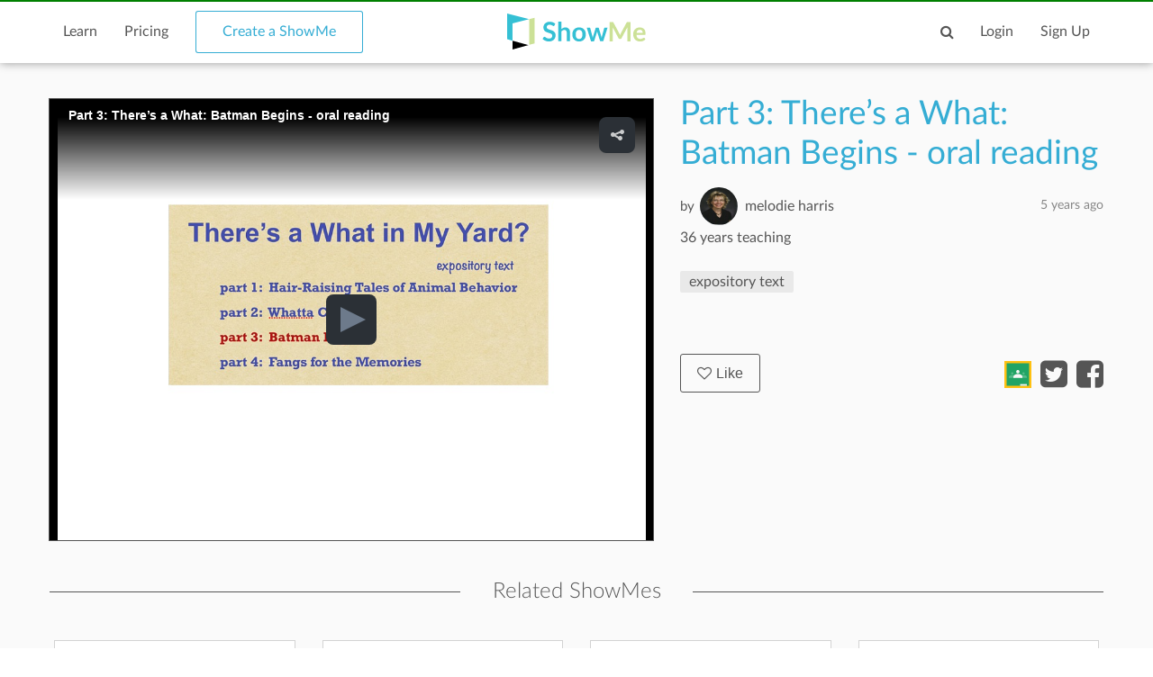

--- FILE ---
content_type: text/html; charset=utf-8
request_url: https://www.google.com/recaptcha/api2/anchor?ar=1&k=6LdGj6YUAAAAABQQRoVYnfqSDMa7XSFzsTeNrzQ4&co=aHR0cHM6Ly93d3cuc2hvd21lLmNvbTo0NDM.&hl=en&v=PoyoqOPhxBO7pBk68S4YbpHZ&size=invisible&anchor-ms=20000&execute-ms=30000&cb=3r1jso95210
body_size: 48675
content:
<!DOCTYPE HTML><html dir="ltr" lang="en"><head><meta http-equiv="Content-Type" content="text/html; charset=UTF-8">
<meta http-equiv="X-UA-Compatible" content="IE=edge">
<title>reCAPTCHA</title>
<style type="text/css">
/* cyrillic-ext */
@font-face {
  font-family: 'Roboto';
  font-style: normal;
  font-weight: 400;
  font-stretch: 100%;
  src: url(//fonts.gstatic.com/s/roboto/v48/KFO7CnqEu92Fr1ME7kSn66aGLdTylUAMa3GUBHMdazTgWw.woff2) format('woff2');
  unicode-range: U+0460-052F, U+1C80-1C8A, U+20B4, U+2DE0-2DFF, U+A640-A69F, U+FE2E-FE2F;
}
/* cyrillic */
@font-face {
  font-family: 'Roboto';
  font-style: normal;
  font-weight: 400;
  font-stretch: 100%;
  src: url(//fonts.gstatic.com/s/roboto/v48/KFO7CnqEu92Fr1ME7kSn66aGLdTylUAMa3iUBHMdazTgWw.woff2) format('woff2');
  unicode-range: U+0301, U+0400-045F, U+0490-0491, U+04B0-04B1, U+2116;
}
/* greek-ext */
@font-face {
  font-family: 'Roboto';
  font-style: normal;
  font-weight: 400;
  font-stretch: 100%;
  src: url(//fonts.gstatic.com/s/roboto/v48/KFO7CnqEu92Fr1ME7kSn66aGLdTylUAMa3CUBHMdazTgWw.woff2) format('woff2');
  unicode-range: U+1F00-1FFF;
}
/* greek */
@font-face {
  font-family: 'Roboto';
  font-style: normal;
  font-weight: 400;
  font-stretch: 100%;
  src: url(//fonts.gstatic.com/s/roboto/v48/KFO7CnqEu92Fr1ME7kSn66aGLdTylUAMa3-UBHMdazTgWw.woff2) format('woff2');
  unicode-range: U+0370-0377, U+037A-037F, U+0384-038A, U+038C, U+038E-03A1, U+03A3-03FF;
}
/* math */
@font-face {
  font-family: 'Roboto';
  font-style: normal;
  font-weight: 400;
  font-stretch: 100%;
  src: url(//fonts.gstatic.com/s/roboto/v48/KFO7CnqEu92Fr1ME7kSn66aGLdTylUAMawCUBHMdazTgWw.woff2) format('woff2');
  unicode-range: U+0302-0303, U+0305, U+0307-0308, U+0310, U+0312, U+0315, U+031A, U+0326-0327, U+032C, U+032F-0330, U+0332-0333, U+0338, U+033A, U+0346, U+034D, U+0391-03A1, U+03A3-03A9, U+03B1-03C9, U+03D1, U+03D5-03D6, U+03F0-03F1, U+03F4-03F5, U+2016-2017, U+2034-2038, U+203C, U+2040, U+2043, U+2047, U+2050, U+2057, U+205F, U+2070-2071, U+2074-208E, U+2090-209C, U+20D0-20DC, U+20E1, U+20E5-20EF, U+2100-2112, U+2114-2115, U+2117-2121, U+2123-214F, U+2190, U+2192, U+2194-21AE, U+21B0-21E5, U+21F1-21F2, U+21F4-2211, U+2213-2214, U+2216-22FF, U+2308-230B, U+2310, U+2319, U+231C-2321, U+2336-237A, U+237C, U+2395, U+239B-23B7, U+23D0, U+23DC-23E1, U+2474-2475, U+25AF, U+25B3, U+25B7, U+25BD, U+25C1, U+25CA, U+25CC, U+25FB, U+266D-266F, U+27C0-27FF, U+2900-2AFF, U+2B0E-2B11, U+2B30-2B4C, U+2BFE, U+3030, U+FF5B, U+FF5D, U+1D400-1D7FF, U+1EE00-1EEFF;
}
/* symbols */
@font-face {
  font-family: 'Roboto';
  font-style: normal;
  font-weight: 400;
  font-stretch: 100%;
  src: url(//fonts.gstatic.com/s/roboto/v48/KFO7CnqEu92Fr1ME7kSn66aGLdTylUAMaxKUBHMdazTgWw.woff2) format('woff2');
  unicode-range: U+0001-000C, U+000E-001F, U+007F-009F, U+20DD-20E0, U+20E2-20E4, U+2150-218F, U+2190, U+2192, U+2194-2199, U+21AF, U+21E6-21F0, U+21F3, U+2218-2219, U+2299, U+22C4-22C6, U+2300-243F, U+2440-244A, U+2460-24FF, U+25A0-27BF, U+2800-28FF, U+2921-2922, U+2981, U+29BF, U+29EB, U+2B00-2BFF, U+4DC0-4DFF, U+FFF9-FFFB, U+10140-1018E, U+10190-1019C, U+101A0, U+101D0-101FD, U+102E0-102FB, U+10E60-10E7E, U+1D2C0-1D2D3, U+1D2E0-1D37F, U+1F000-1F0FF, U+1F100-1F1AD, U+1F1E6-1F1FF, U+1F30D-1F30F, U+1F315, U+1F31C, U+1F31E, U+1F320-1F32C, U+1F336, U+1F378, U+1F37D, U+1F382, U+1F393-1F39F, U+1F3A7-1F3A8, U+1F3AC-1F3AF, U+1F3C2, U+1F3C4-1F3C6, U+1F3CA-1F3CE, U+1F3D4-1F3E0, U+1F3ED, U+1F3F1-1F3F3, U+1F3F5-1F3F7, U+1F408, U+1F415, U+1F41F, U+1F426, U+1F43F, U+1F441-1F442, U+1F444, U+1F446-1F449, U+1F44C-1F44E, U+1F453, U+1F46A, U+1F47D, U+1F4A3, U+1F4B0, U+1F4B3, U+1F4B9, U+1F4BB, U+1F4BF, U+1F4C8-1F4CB, U+1F4D6, U+1F4DA, U+1F4DF, U+1F4E3-1F4E6, U+1F4EA-1F4ED, U+1F4F7, U+1F4F9-1F4FB, U+1F4FD-1F4FE, U+1F503, U+1F507-1F50B, U+1F50D, U+1F512-1F513, U+1F53E-1F54A, U+1F54F-1F5FA, U+1F610, U+1F650-1F67F, U+1F687, U+1F68D, U+1F691, U+1F694, U+1F698, U+1F6AD, U+1F6B2, U+1F6B9-1F6BA, U+1F6BC, U+1F6C6-1F6CF, U+1F6D3-1F6D7, U+1F6E0-1F6EA, U+1F6F0-1F6F3, U+1F6F7-1F6FC, U+1F700-1F7FF, U+1F800-1F80B, U+1F810-1F847, U+1F850-1F859, U+1F860-1F887, U+1F890-1F8AD, U+1F8B0-1F8BB, U+1F8C0-1F8C1, U+1F900-1F90B, U+1F93B, U+1F946, U+1F984, U+1F996, U+1F9E9, U+1FA00-1FA6F, U+1FA70-1FA7C, U+1FA80-1FA89, U+1FA8F-1FAC6, U+1FACE-1FADC, U+1FADF-1FAE9, U+1FAF0-1FAF8, U+1FB00-1FBFF;
}
/* vietnamese */
@font-face {
  font-family: 'Roboto';
  font-style: normal;
  font-weight: 400;
  font-stretch: 100%;
  src: url(//fonts.gstatic.com/s/roboto/v48/KFO7CnqEu92Fr1ME7kSn66aGLdTylUAMa3OUBHMdazTgWw.woff2) format('woff2');
  unicode-range: U+0102-0103, U+0110-0111, U+0128-0129, U+0168-0169, U+01A0-01A1, U+01AF-01B0, U+0300-0301, U+0303-0304, U+0308-0309, U+0323, U+0329, U+1EA0-1EF9, U+20AB;
}
/* latin-ext */
@font-face {
  font-family: 'Roboto';
  font-style: normal;
  font-weight: 400;
  font-stretch: 100%;
  src: url(//fonts.gstatic.com/s/roboto/v48/KFO7CnqEu92Fr1ME7kSn66aGLdTylUAMa3KUBHMdazTgWw.woff2) format('woff2');
  unicode-range: U+0100-02BA, U+02BD-02C5, U+02C7-02CC, U+02CE-02D7, U+02DD-02FF, U+0304, U+0308, U+0329, U+1D00-1DBF, U+1E00-1E9F, U+1EF2-1EFF, U+2020, U+20A0-20AB, U+20AD-20C0, U+2113, U+2C60-2C7F, U+A720-A7FF;
}
/* latin */
@font-face {
  font-family: 'Roboto';
  font-style: normal;
  font-weight: 400;
  font-stretch: 100%;
  src: url(//fonts.gstatic.com/s/roboto/v48/KFO7CnqEu92Fr1ME7kSn66aGLdTylUAMa3yUBHMdazQ.woff2) format('woff2');
  unicode-range: U+0000-00FF, U+0131, U+0152-0153, U+02BB-02BC, U+02C6, U+02DA, U+02DC, U+0304, U+0308, U+0329, U+2000-206F, U+20AC, U+2122, U+2191, U+2193, U+2212, U+2215, U+FEFF, U+FFFD;
}
/* cyrillic-ext */
@font-face {
  font-family: 'Roboto';
  font-style: normal;
  font-weight: 500;
  font-stretch: 100%;
  src: url(//fonts.gstatic.com/s/roboto/v48/KFO7CnqEu92Fr1ME7kSn66aGLdTylUAMa3GUBHMdazTgWw.woff2) format('woff2');
  unicode-range: U+0460-052F, U+1C80-1C8A, U+20B4, U+2DE0-2DFF, U+A640-A69F, U+FE2E-FE2F;
}
/* cyrillic */
@font-face {
  font-family: 'Roboto';
  font-style: normal;
  font-weight: 500;
  font-stretch: 100%;
  src: url(//fonts.gstatic.com/s/roboto/v48/KFO7CnqEu92Fr1ME7kSn66aGLdTylUAMa3iUBHMdazTgWw.woff2) format('woff2');
  unicode-range: U+0301, U+0400-045F, U+0490-0491, U+04B0-04B1, U+2116;
}
/* greek-ext */
@font-face {
  font-family: 'Roboto';
  font-style: normal;
  font-weight: 500;
  font-stretch: 100%;
  src: url(//fonts.gstatic.com/s/roboto/v48/KFO7CnqEu92Fr1ME7kSn66aGLdTylUAMa3CUBHMdazTgWw.woff2) format('woff2');
  unicode-range: U+1F00-1FFF;
}
/* greek */
@font-face {
  font-family: 'Roboto';
  font-style: normal;
  font-weight: 500;
  font-stretch: 100%;
  src: url(//fonts.gstatic.com/s/roboto/v48/KFO7CnqEu92Fr1ME7kSn66aGLdTylUAMa3-UBHMdazTgWw.woff2) format('woff2');
  unicode-range: U+0370-0377, U+037A-037F, U+0384-038A, U+038C, U+038E-03A1, U+03A3-03FF;
}
/* math */
@font-face {
  font-family: 'Roboto';
  font-style: normal;
  font-weight: 500;
  font-stretch: 100%;
  src: url(//fonts.gstatic.com/s/roboto/v48/KFO7CnqEu92Fr1ME7kSn66aGLdTylUAMawCUBHMdazTgWw.woff2) format('woff2');
  unicode-range: U+0302-0303, U+0305, U+0307-0308, U+0310, U+0312, U+0315, U+031A, U+0326-0327, U+032C, U+032F-0330, U+0332-0333, U+0338, U+033A, U+0346, U+034D, U+0391-03A1, U+03A3-03A9, U+03B1-03C9, U+03D1, U+03D5-03D6, U+03F0-03F1, U+03F4-03F5, U+2016-2017, U+2034-2038, U+203C, U+2040, U+2043, U+2047, U+2050, U+2057, U+205F, U+2070-2071, U+2074-208E, U+2090-209C, U+20D0-20DC, U+20E1, U+20E5-20EF, U+2100-2112, U+2114-2115, U+2117-2121, U+2123-214F, U+2190, U+2192, U+2194-21AE, U+21B0-21E5, U+21F1-21F2, U+21F4-2211, U+2213-2214, U+2216-22FF, U+2308-230B, U+2310, U+2319, U+231C-2321, U+2336-237A, U+237C, U+2395, U+239B-23B7, U+23D0, U+23DC-23E1, U+2474-2475, U+25AF, U+25B3, U+25B7, U+25BD, U+25C1, U+25CA, U+25CC, U+25FB, U+266D-266F, U+27C0-27FF, U+2900-2AFF, U+2B0E-2B11, U+2B30-2B4C, U+2BFE, U+3030, U+FF5B, U+FF5D, U+1D400-1D7FF, U+1EE00-1EEFF;
}
/* symbols */
@font-face {
  font-family: 'Roboto';
  font-style: normal;
  font-weight: 500;
  font-stretch: 100%;
  src: url(//fonts.gstatic.com/s/roboto/v48/KFO7CnqEu92Fr1ME7kSn66aGLdTylUAMaxKUBHMdazTgWw.woff2) format('woff2');
  unicode-range: U+0001-000C, U+000E-001F, U+007F-009F, U+20DD-20E0, U+20E2-20E4, U+2150-218F, U+2190, U+2192, U+2194-2199, U+21AF, U+21E6-21F0, U+21F3, U+2218-2219, U+2299, U+22C4-22C6, U+2300-243F, U+2440-244A, U+2460-24FF, U+25A0-27BF, U+2800-28FF, U+2921-2922, U+2981, U+29BF, U+29EB, U+2B00-2BFF, U+4DC0-4DFF, U+FFF9-FFFB, U+10140-1018E, U+10190-1019C, U+101A0, U+101D0-101FD, U+102E0-102FB, U+10E60-10E7E, U+1D2C0-1D2D3, U+1D2E0-1D37F, U+1F000-1F0FF, U+1F100-1F1AD, U+1F1E6-1F1FF, U+1F30D-1F30F, U+1F315, U+1F31C, U+1F31E, U+1F320-1F32C, U+1F336, U+1F378, U+1F37D, U+1F382, U+1F393-1F39F, U+1F3A7-1F3A8, U+1F3AC-1F3AF, U+1F3C2, U+1F3C4-1F3C6, U+1F3CA-1F3CE, U+1F3D4-1F3E0, U+1F3ED, U+1F3F1-1F3F3, U+1F3F5-1F3F7, U+1F408, U+1F415, U+1F41F, U+1F426, U+1F43F, U+1F441-1F442, U+1F444, U+1F446-1F449, U+1F44C-1F44E, U+1F453, U+1F46A, U+1F47D, U+1F4A3, U+1F4B0, U+1F4B3, U+1F4B9, U+1F4BB, U+1F4BF, U+1F4C8-1F4CB, U+1F4D6, U+1F4DA, U+1F4DF, U+1F4E3-1F4E6, U+1F4EA-1F4ED, U+1F4F7, U+1F4F9-1F4FB, U+1F4FD-1F4FE, U+1F503, U+1F507-1F50B, U+1F50D, U+1F512-1F513, U+1F53E-1F54A, U+1F54F-1F5FA, U+1F610, U+1F650-1F67F, U+1F687, U+1F68D, U+1F691, U+1F694, U+1F698, U+1F6AD, U+1F6B2, U+1F6B9-1F6BA, U+1F6BC, U+1F6C6-1F6CF, U+1F6D3-1F6D7, U+1F6E0-1F6EA, U+1F6F0-1F6F3, U+1F6F7-1F6FC, U+1F700-1F7FF, U+1F800-1F80B, U+1F810-1F847, U+1F850-1F859, U+1F860-1F887, U+1F890-1F8AD, U+1F8B0-1F8BB, U+1F8C0-1F8C1, U+1F900-1F90B, U+1F93B, U+1F946, U+1F984, U+1F996, U+1F9E9, U+1FA00-1FA6F, U+1FA70-1FA7C, U+1FA80-1FA89, U+1FA8F-1FAC6, U+1FACE-1FADC, U+1FADF-1FAE9, U+1FAF0-1FAF8, U+1FB00-1FBFF;
}
/* vietnamese */
@font-face {
  font-family: 'Roboto';
  font-style: normal;
  font-weight: 500;
  font-stretch: 100%;
  src: url(//fonts.gstatic.com/s/roboto/v48/KFO7CnqEu92Fr1ME7kSn66aGLdTylUAMa3OUBHMdazTgWw.woff2) format('woff2');
  unicode-range: U+0102-0103, U+0110-0111, U+0128-0129, U+0168-0169, U+01A0-01A1, U+01AF-01B0, U+0300-0301, U+0303-0304, U+0308-0309, U+0323, U+0329, U+1EA0-1EF9, U+20AB;
}
/* latin-ext */
@font-face {
  font-family: 'Roboto';
  font-style: normal;
  font-weight: 500;
  font-stretch: 100%;
  src: url(//fonts.gstatic.com/s/roboto/v48/KFO7CnqEu92Fr1ME7kSn66aGLdTylUAMa3KUBHMdazTgWw.woff2) format('woff2');
  unicode-range: U+0100-02BA, U+02BD-02C5, U+02C7-02CC, U+02CE-02D7, U+02DD-02FF, U+0304, U+0308, U+0329, U+1D00-1DBF, U+1E00-1E9F, U+1EF2-1EFF, U+2020, U+20A0-20AB, U+20AD-20C0, U+2113, U+2C60-2C7F, U+A720-A7FF;
}
/* latin */
@font-face {
  font-family: 'Roboto';
  font-style: normal;
  font-weight: 500;
  font-stretch: 100%;
  src: url(//fonts.gstatic.com/s/roboto/v48/KFO7CnqEu92Fr1ME7kSn66aGLdTylUAMa3yUBHMdazQ.woff2) format('woff2');
  unicode-range: U+0000-00FF, U+0131, U+0152-0153, U+02BB-02BC, U+02C6, U+02DA, U+02DC, U+0304, U+0308, U+0329, U+2000-206F, U+20AC, U+2122, U+2191, U+2193, U+2212, U+2215, U+FEFF, U+FFFD;
}
/* cyrillic-ext */
@font-face {
  font-family: 'Roboto';
  font-style: normal;
  font-weight: 900;
  font-stretch: 100%;
  src: url(//fonts.gstatic.com/s/roboto/v48/KFO7CnqEu92Fr1ME7kSn66aGLdTylUAMa3GUBHMdazTgWw.woff2) format('woff2');
  unicode-range: U+0460-052F, U+1C80-1C8A, U+20B4, U+2DE0-2DFF, U+A640-A69F, U+FE2E-FE2F;
}
/* cyrillic */
@font-face {
  font-family: 'Roboto';
  font-style: normal;
  font-weight: 900;
  font-stretch: 100%;
  src: url(//fonts.gstatic.com/s/roboto/v48/KFO7CnqEu92Fr1ME7kSn66aGLdTylUAMa3iUBHMdazTgWw.woff2) format('woff2');
  unicode-range: U+0301, U+0400-045F, U+0490-0491, U+04B0-04B1, U+2116;
}
/* greek-ext */
@font-face {
  font-family: 'Roboto';
  font-style: normal;
  font-weight: 900;
  font-stretch: 100%;
  src: url(//fonts.gstatic.com/s/roboto/v48/KFO7CnqEu92Fr1ME7kSn66aGLdTylUAMa3CUBHMdazTgWw.woff2) format('woff2');
  unicode-range: U+1F00-1FFF;
}
/* greek */
@font-face {
  font-family: 'Roboto';
  font-style: normal;
  font-weight: 900;
  font-stretch: 100%;
  src: url(//fonts.gstatic.com/s/roboto/v48/KFO7CnqEu92Fr1ME7kSn66aGLdTylUAMa3-UBHMdazTgWw.woff2) format('woff2');
  unicode-range: U+0370-0377, U+037A-037F, U+0384-038A, U+038C, U+038E-03A1, U+03A3-03FF;
}
/* math */
@font-face {
  font-family: 'Roboto';
  font-style: normal;
  font-weight: 900;
  font-stretch: 100%;
  src: url(//fonts.gstatic.com/s/roboto/v48/KFO7CnqEu92Fr1ME7kSn66aGLdTylUAMawCUBHMdazTgWw.woff2) format('woff2');
  unicode-range: U+0302-0303, U+0305, U+0307-0308, U+0310, U+0312, U+0315, U+031A, U+0326-0327, U+032C, U+032F-0330, U+0332-0333, U+0338, U+033A, U+0346, U+034D, U+0391-03A1, U+03A3-03A9, U+03B1-03C9, U+03D1, U+03D5-03D6, U+03F0-03F1, U+03F4-03F5, U+2016-2017, U+2034-2038, U+203C, U+2040, U+2043, U+2047, U+2050, U+2057, U+205F, U+2070-2071, U+2074-208E, U+2090-209C, U+20D0-20DC, U+20E1, U+20E5-20EF, U+2100-2112, U+2114-2115, U+2117-2121, U+2123-214F, U+2190, U+2192, U+2194-21AE, U+21B0-21E5, U+21F1-21F2, U+21F4-2211, U+2213-2214, U+2216-22FF, U+2308-230B, U+2310, U+2319, U+231C-2321, U+2336-237A, U+237C, U+2395, U+239B-23B7, U+23D0, U+23DC-23E1, U+2474-2475, U+25AF, U+25B3, U+25B7, U+25BD, U+25C1, U+25CA, U+25CC, U+25FB, U+266D-266F, U+27C0-27FF, U+2900-2AFF, U+2B0E-2B11, U+2B30-2B4C, U+2BFE, U+3030, U+FF5B, U+FF5D, U+1D400-1D7FF, U+1EE00-1EEFF;
}
/* symbols */
@font-face {
  font-family: 'Roboto';
  font-style: normal;
  font-weight: 900;
  font-stretch: 100%;
  src: url(//fonts.gstatic.com/s/roboto/v48/KFO7CnqEu92Fr1ME7kSn66aGLdTylUAMaxKUBHMdazTgWw.woff2) format('woff2');
  unicode-range: U+0001-000C, U+000E-001F, U+007F-009F, U+20DD-20E0, U+20E2-20E4, U+2150-218F, U+2190, U+2192, U+2194-2199, U+21AF, U+21E6-21F0, U+21F3, U+2218-2219, U+2299, U+22C4-22C6, U+2300-243F, U+2440-244A, U+2460-24FF, U+25A0-27BF, U+2800-28FF, U+2921-2922, U+2981, U+29BF, U+29EB, U+2B00-2BFF, U+4DC0-4DFF, U+FFF9-FFFB, U+10140-1018E, U+10190-1019C, U+101A0, U+101D0-101FD, U+102E0-102FB, U+10E60-10E7E, U+1D2C0-1D2D3, U+1D2E0-1D37F, U+1F000-1F0FF, U+1F100-1F1AD, U+1F1E6-1F1FF, U+1F30D-1F30F, U+1F315, U+1F31C, U+1F31E, U+1F320-1F32C, U+1F336, U+1F378, U+1F37D, U+1F382, U+1F393-1F39F, U+1F3A7-1F3A8, U+1F3AC-1F3AF, U+1F3C2, U+1F3C4-1F3C6, U+1F3CA-1F3CE, U+1F3D4-1F3E0, U+1F3ED, U+1F3F1-1F3F3, U+1F3F5-1F3F7, U+1F408, U+1F415, U+1F41F, U+1F426, U+1F43F, U+1F441-1F442, U+1F444, U+1F446-1F449, U+1F44C-1F44E, U+1F453, U+1F46A, U+1F47D, U+1F4A3, U+1F4B0, U+1F4B3, U+1F4B9, U+1F4BB, U+1F4BF, U+1F4C8-1F4CB, U+1F4D6, U+1F4DA, U+1F4DF, U+1F4E3-1F4E6, U+1F4EA-1F4ED, U+1F4F7, U+1F4F9-1F4FB, U+1F4FD-1F4FE, U+1F503, U+1F507-1F50B, U+1F50D, U+1F512-1F513, U+1F53E-1F54A, U+1F54F-1F5FA, U+1F610, U+1F650-1F67F, U+1F687, U+1F68D, U+1F691, U+1F694, U+1F698, U+1F6AD, U+1F6B2, U+1F6B9-1F6BA, U+1F6BC, U+1F6C6-1F6CF, U+1F6D3-1F6D7, U+1F6E0-1F6EA, U+1F6F0-1F6F3, U+1F6F7-1F6FC, U+1F700-1F7FF, U+1F800-1F80B, U+1F810-1F847, U+1F850-1F859, U+1F860-1F887, U+1F890-1F8AD, U+1F8B0-1F8BB, U+1F8C0-1F8C1, U+1F900-1F90B, U+1F93B, U+1F946, U+1F984, U+1F996, U+1F9E9, U+1FA00-1FA6F, U+1FA70-1FA7C, U+1FA80-1FA89, U+1FA8F-1FAC6, U+1FACE-1FADC, U+1FADF-1FAE9, U+1FAF0-1FAF8, U+1FB00-1FBFF;
}
/* vietnamese */
@font-face {
  font-family: 'Roboto';
  font-style: normal;
  font-weight: 900;
  font-stretch: 100%;
  src: url(//fonts.gstatic.com/s/roboto/v48/KFO7CnqEu92Fr1ME7kSn66aGLdTylUAMa3OUBHMdazTgWw.woff2) format('woff2');
  unicode-range: U+0102-0103, U+0110-0111, U+0128-0129, U+0168-0169, U+01A0-01A1, U+01AF-01B0, U+0300-0301, U+0303-0304, U+0308-0309, U+0323, U+0329, U+1EA0-1EF9, U+20AB;
}
/* latin-ext */
@font-face {
  font-family: 'Roboto';
  font-style: normal;
  font-weight: 900;
  font-stretch: 100%;
  src: url(//fonts.gstatic.com/s/roboto/v48/KFO7CnqEu92Fr1ME7kSn66aGLdTylUAMa3KUBHMdazTgWw.woff2) format('woff2');
  unicode-range: U+0100-02BA, U+02BD-02C5, U+02C7-02CC, U+02CE-02D7, U+02DD-02FF, U+0304, U+0308, U+0329, U+1D00-1DBF, U+1E00-1E9F, U+1EF2-1EFF, U+2020, U+20A0-20AB, U+20AD-20C0, U+2113, U+2C60-2C7F, U+A720-A7FF;
}
/* latin */
@font-face {
  font-family: 'Roboto';
  font-style: normal;
  font-weight: 900;
  font-stretch: 100%;
  src: url(//fonts.gstatic.com/s/roboto/v48/KFO7CnqEu92Fr1ME7kSn66aGLdTylUAMa3yUBHMdazQ.woff2) format('woff2');
  unicode-range: U+0000-00FF, U+0131, U+0152-0153, U+02BB-02BC, U+02C6, U+02DA, U+02DC, U+0304, U+0308, U+0329, U+2000-206F, U+20AC, U+2122, U+2191, U+2193, U+2212, U+2215, U+FEFF, U+FFFD;
}

</style>
<link rel="stylesheet" type="text/css" href="https://www.gstatic.com/recaptcha/releases/PoyoqOPhxBO7pBk68S4YbpHZ/styles__ltr.css">
<script nonce="sKCRbHvT9K_CjZOwXeeBSQ" type="text/javascript">window['__recaptcha_api'] = 'https://www.google.com/recaptcha/api2/';</script>
<script type="text/javascript" src="https://www.gstatic.com/recaptcha/releases/PoyoqOPhxBO7pBk68S4YbpHZ/recaptcha__en.js" nonce="sKCRbHvT9K_CjZOwXeeBSQ">
      
    </script></head>
<body><div id="rc-anchor-alert" class="rc-anchor-alert"></div>
<input type="hidden" id="recaptcha-token" value="[base64]">
<script type="text/javascript" nonce="sKCRbHvT9K_CjZOwXeeBSQ">
      recaptcha.anchor.Main.init("[\x22ainput\x22,[\x22bgdata\x22,\x22\x22,\[base64]/[base64]/[base64]/KE4oMTI0LHYsdi5HKSxMWihsLHYpKTpOKDEyNCx2LGwpLFYpLHYpLFQpKSxGKDE3MSx2KX0scjc9ZnVuY3Rpb24obCl7cmV0dXJuIGx9LEM9ZnVuY3Rpb24obCxWLHYpe04odixsLFYpLFZbYWtdPTI3OTZ9LG49ZnVuY3Rpb24obCxWKXtWLlg9KChWLlg/[base64]/[base64]/[base64]/[base64]/[base64]/[base64]/[base64]/[base64]/[base64]/[base64]/[base64]\\u003d\x22,\[base64]\\u003d\\u003d\x22,\x22wpcnwoHDtMOCwpzDnMK3NcKZGCU5T1VfYcOKw5lPw4cWwpMqwrXCnSIuWnZKZ8KlO8K1WmLCuMOGcFFqwpHCscO2wqzCgmHDqlPCmsOhwp7CqsKFw4MKwqnDj8Oew7LCoBtmPsKqwrbDvcKEw5w0aMO7w43ChcOQwq4JEMOtJzLCt18ewojCp8ORG2/Duy1Qw5hvdCt4aWjCtsOwXCMCw6N2wpMDVCBdQEsqw4jDn8KowqF/[base64]/DvcO9X8Onw5TDvxfClcO1woIWGsO/LjTCksOhEHZgHcOfw7TCmQzDucOwBE4qwpnDumbCuMO8wrzDq8ONfxbDh8KSwr7CvHvCn2Ycw6rDusKpwroyw60UwqzCrsKowpLDrVfDksKTwpnDn1BBwqhpw4URw5nDusK9UMKBw58RCMOMX8KNQg/CjMKxwpATw7fCrRfCmDoCSAzCnhEbwoLDgCM7dyfCuS7Cp8ODZcKRwo8aRDbDh8KnOHg5w6DCmcOkw4TCtMK3fsOwwpF/HFvCucOgVGMyw7jClF7ChcK1w4jDvWzDsm/Cg8KhaV1yO8Kpw5YeBnDDs8K6wr4YGmDCvsK/UsKQDjgIDsK/[base64]/bsO3SHVVwphJVDJ2UEBFwoMlw5zDusK+K8KnwojDkE/CrsOmNMOew51Zw5ENw6w4bExSZhvDsBB8YsKkwoJSdjzDh8O9Yk98w5lhQcO7AsO0ZyU0w7MxE8OMw5bClsKjXQ/Cg8O/MGwzw7IQQy1jZsK+wqLChXBjPMOxw5zCrMKVwprDghXChcOFw7XDlMOdWMOGwoXDvsOhDsKewrvDlcOtw4ASTMOVwqwZw7nCnixIwooCw5scwr0vWAXClS1Lw78obsOfZsO/V8KVw6ZAA8KcUMKJw5TCk8OJdsKpw7XCuSEnbinCo03DmxbCqcKbwoFawoI4woEvKMKdwrJCw7x3DULCssOEwqPCq8ODwpnDi8OLwovDl3TCj8KYw6FMw6I/[base64]/w5ZxOcKkcEfCjlQidcKOw5TDqWVDJGsAw6DCvgJ4wocwwqbDgUjCnm1TD8K2YgnCqcKDwo8dWHzDpifCpxtLwr/DvcOKQcOwwp5Rw7rCqMKDNU0KOMOjw6bChMKXcsOONiDDjHMXRMKow7rCumNsw7EqwpwuYBPDs8OEagjCpmhKQcOlw7QeRGHCnWzDrcKkw7fDhiPCgMKxwplMwq/[base64]/Dh2olwrrDjn3DthjCiMKXw6wLD8O+FcKBw5nDksKRLlYuw7vCrMO0dw9LVMO7ck7Dt2cswqzDl1R2PMOzwqhKTyzDrXY0w6PDlsKPw4okwpZlw7PDpMOiwpkXD2HCu0FQwoAzwoPCosO/TcKnwrnDh8K4DxRcw6M+BsKCJAnDoUhManXCm8KaSwfDk8KQw7nDghNwwqHCrcOjwrcaw5fCuMKMw5fCusKtbcK3OGR2ScOgwoYWRVTCmMOAwpHCu1vDqMKJw73CrsKlFX5SRk3DuH7CosOeLn3DlmPDgTLDssKSw68Ywp0vw7zDjcOtw4XCi8KBcz/DhsKGw7UEMVkxw5gWHMKibcKAGsKtwqRrwpzDl8Orw71VeMKEwqnDmzIJwq3DocOqXMKMwo49XsOFScK5JcOMQ8O6w6zDlHzDhMKMOsK9WTPCiS3Ds34Qwq15w6rDsXTCi1DCv8K9QsObVznDncOoD8KaWsO6JSLCtcOVwoDDkHJ5IcODPMKMw47Duj3DvcOCwr/CpcKxfcKMw47Ck8OHw6nDnzYGMsK6WcOeLD4yecOkbwTDnRDDmsKsRMK7fMKjwr7Dn8KpCjrCtMKUwpTCrRNvw5/Ck1QfYMOQZSBpwq7DnCDDl8KXw5PCv8OKw6YCKMOtwoDCj8KDPcOdwosewq/Dl8KSwq3CvcKnPAoTwoZCSiXDmA/CuF7CnB7Dn2TDjcOyayIow5zCg1zDlngrQTDCvcONPcOYwozCgcKSBcORw57DhcO/w7pcWnUUcg4sQQkYw4nDs8OxwpfDikYHdi1EwqzCtipOU8OIamhJbsOBDWUaRyjCqsOBwqIjIl7DkETDo0vCpsOgU8OFw7M1UcOhw5DDlErCpDvClw/Dj8KTFkUQwpFNw4TCpEbDvw0CwopXInEQSsKUNcOKw5nCt8O4XkDDkMKqIcOOwpoXacKkw7Qzw5rDvzIrfsKNVyRrT8Oxwq1lw7LCjjvDjHMtLCTDp8KfwocYwq3CvUfCrcKEwqVXw4cNfXHCjn1/w5TCpcK9KcOxw7pvw4kIScKneXMaw5HCng7DtcOHw68Db2gMU27CvFTClCI0wozDgBPCp8OhbXnDmsK0f2TCq8KAL1Znw5/Dp8OJwo/CusOiZH0fU8Khw6B8NhNewrc+AsK/acK8wqZWacKjIjkBRcOfGMKzw5vCosO/w6YsLMK6JBbCtsOXDjTCh8Kawq3CjV3CgsO1clBFKsK1w4vDunQNw4fCs8OOT8OXw7FdCcOxdk7Cp8K2w6TCvnrCujQfw4IQX1QNwrzDoVZMw79mw4XCocKJw6fDucOQO2gew5JKwpxyRMKSXB/DmjnDk14dw7fCuMKoXMKjP19jwpZhwp/Cjz4RNz8BJCpWw4TCpMKAPcKIwpPCncKYcBokLDd+GGHDmFfDjMOFR3DCicOpScKeSsOmw58fw7oWwq7Co0dgEcOxwq8yCcONw5/ChcKNSsOVQBrChMOzLC7CusOlAcOYw6LDkVvDlMOtw7zDjEjCvynCp1nDh2oywqomw7MWZMOPwrASSC5yw77DqiDCvcKWQMOvAi/[base64]/w48SYxJdwpjDnxx2w706w5dVwoB2H8OufnJ1wrfDoUTCjcO4wp/Ch8Oww5RHARDCiEhiwrLCv8Oqw4wpwogtw5XDukPDilvCm8OLZcKlwqoxPAR6V8OeZMOWTAxrcl8GesOAMsOKScO1w7V/[base64]/PsO+wqTDhXtfwo5na0wLw7d4w4LCgTMsSTQSw7RsdMOvJsOWw5nDi8OMwqAnw6vCviHCpMOjwqsGLsO1woZPw7waFmxMw7UuYMOwKzjCrMK+c8OIcMOrEMOaMMKtairCmMK/McOMw4ZmH04Aw4jCg2/Co37Dh8OCSRPDjU0XwqdVDsK/wrEfw5NOc8KJDMOrFxsgORJew7Q0w4XDtgXDgFk8w5TClsOUXho4VsOfwrHCjkIRw5MZZ8OHwobCs8K9wrfCm0XCplZDemcIeMKTA8KfTcOAbsKowpZjw6Z0w50JfcOHw55QJcKZeWxRf8O4wpQ3w6/[base64]/wqhawp4US8Kqw5NkwrnDocKjwokrQkbCmVPCrcO9R1LCt8OxMnbCisOFwpACZkgBDANDw5ckfsKADkRPG1UaOsObCsK0w6kHYCbDnXMhw48mw49Qw6jClkrCvMOkWgUIBMK+NkRSNRXColVvGMKVw6spPsK5bVXCjyojMlLDrMOew4zDpsK4wp/DjCzDuMOBAWTCn8OIw6nCssKPw5FePEIbw6gZDMKewo4+w4gxNsKrIR/DoMKYwovCmMKUwo3DtBBUw7gOB8O/w4vDmSPDhsOdM8OWw5Adw74hw5xFwotUXXbDvEcew78BRMO4w6VSGMKebMKcMBsBw7TDsA/Cl3XCrAvCij3CpTHDmgE+eh7CrG3Dil5DTMOWwoQowohwwo4swopNwoNaZsO7dWLDsksvL8K+wr4jWxAZwoldFsO1w41Jw5/[base64]/w4Rmw7fCnCPCrWEew5dUw7rCuGDCnxB0UsODJ0bClsKYKxXCph80DsOYwovDrcKVAMKzFGtIw5h/GsKdw5HCncKsw5jCg8KKXBk1wrfCjDRTAMKQw47CuCIWDDXCgsOLw51Jw6/Dngc3KMKtw6HCvwHDtxBWwoLCh8K8w63Cr8Onwrh7Q8ORJUUIdMOtc35xKhNFw4PDhh9DwosUwrUWw6PCnDUXwprCugNswpRpwqRxcwrDtsKCwpRFw5BWHT9Ow61mw7LChMOjOApQKVXDkkDCpcKkwpTDpSUEw6cww7nDrGrCg8Kyw7LDhFxMw7cjw5pFS8O/wrPDlCnDj2EaTWckwpnChT3DgAnCqRB7wo3CoSvDt2s2w6oHw4/DhAbDusKKV8KPwq3Dv8OBw4A+Ejdbw6NJDMOuwq/CjnHDpMKCw6kmw6bCmMKew7DCtwVLwo/[base64]/Ds8O+aVrDnMOaw7hRasOXwqfCtcKccF94XnTDry4+wpp5fMKjPsKww702w587wr/CrsOtLcOuw6FMw5bDjsOEwqItwpjCnkfDnMKSA3FIw7LCrUk1dcK1e8OIw5/CssOHw5rCq2/ClsKDAlB4w6nCowrCgk3CqUXDm8O7w4QtworCkcK0wrtfW2t+HMOHE09WwqjDtgksT0ZmRsK7BMOSwqvDonEowo/DuE9Gw47DqcKQwp0EworCqDfCjn7CrcO1EcKKKMOzw6slwrh9worCicOlfQBuaB/CjMKOw4NAw73Ckgwvw5UjMsK8woTDncOVLsO/[base64]/[base64]/DmsOnw7XCom/[base64]/CqC3DswfDm8Kbw63CvC/[base64]/wrnCi0tlNMKGw5xFwrfCscKDUsKLGDrCgC3CoV3Cj2EgHcKZehXDhMK8woxtwrwfYMKAwrXDvzbDqsK9B0XCv10FC8K3eMKQE0rCujLCsFTDrV9iXMKWwq3DpSYKOHpPEDxLRU1Kw6J/JCLDm1XDqcKFw6PCmX40b1LCpzcIJnnCu8OIw7I9VsKDf0I4woQVWGh3w6vDvsOnw5zDvTArwoxpAAQZwocnw5rCiCRjwppGP8K/[base64]/wpMjw4VSw6skw51PbMKkwqY+w7DDqcOSwqd5wr7DuXAdXsK9f8OEKcKSw5vDhnItV8K/acKMR2jCnVvDtALCtHRGUHvDrB02w5PDl3vCjFQ1WMKNw6DCrMOBw6HCjBpmU8OiEWsQw5RIwqrDngXCksOzw6sLwoHDmMOJScO+E8KBU8K0VcOLwroEf8KeF2chYcKfw6jCrsO7woLCoMKEw77CtcOQBkxlI0/[base64]/[base64]/DrknCuMKmwocGw4jDhENGKcONw5EMw7PCuxzDjhrDosOww4jCugjDhcOdwo3DsmTDksOpwqjCssKmwpbDnWYGdMO8w78Cw73CmsOCUWrCq8KTb3/DqCLCgx4qw6nCth7DrmnDssKRD2DCj8KYw5k1WcKTDS42PgjDq2c2wr0AKxjDmhzDm8OUw7wPwr5Hw6UjMMOywrVfHsKMwpwARBM3w7vCjcOnBcOqQSgqwrx/R8KNwpJZPhRSw6jDhsOmw55rTnvDmcOqGcOFwoPCosKOw7rDlAnCqMK8EBnDtEvCpELDqBVPAsKIwrPCnDbCuFkZcAzDtUY8w4nDusKOPlkhw68NwpEqwqPDjMObw7BDwp5wwq7CjMKLHsOyecKZLsKxwpzCgcKpwrsgdcObWnxRw5/CtsKdNFQjH3pkT3JNw4LCj3sSFioubljCgijDnlXDqFU3wqfCvhckwpDDkj3Cs8OrwqcrMxJgL8O9F2/DgcKewrA2XCDCrHkEw6HClcO+ecOJAHfDvC0Zw6lEw5YgM8K/[base64]/DmwrDuS44wrXDuxfCshY2K3HCiXRiwrXDsMOnw7fDoAQTw5LDksOsw5DCqyMVZsKuwp5Ow59GbsOZPSzCtcOsB8KRI3DCscKRwrMmwo4CI8KpwovCqQQ1wo/DgcOIM2DCizsiw4Vuw6/[base64]/[base64]/w4fCmjnDmMO/DcOUw4YJMj8Aw7xowoILYMOzw6MTMVwsw5HCmg0UD8OeClDCjzV5wpYYZSrDp8OzYsOQw53Cs2QNwpPChcKrbxDDpXNTw7M+McKGH8O4UxZ3JMOvw4bCucO8PAJ5TwwjwpXCkG/Csk7Dn8K2bykJJsKRA8OUwrZEaMOIw6XCuzbDtDzCixbCpXxEwr1AYlNUw4zCq8KpZxjDpcKzw7PCuzIpwrUhw6PDhUvCjcKpFsKDwoLDk8KDw4PCt37DrMOPwpU1HEzDs8KpwobDmhBtw5VuHTHCmRcoS8KTw4fDhmABw5RaPQzDssK/N0lyT3wAw5/[base64]/Cv8OWYjENw5kDYDLDkQPCrFATC8O9blnDrQDCusKLwpDCuMK0eXckwr3DksK/w4Y9w6I9wrPDiDHCoMKEw6Rnw5J9w4NBwrRVHsKaOUvDlMO8woHCvMOkOcKbw7LDiz8IbsOIWXPDvV16V8ODCMOGw7hycll5wqwLwq/Cv8OqGX/DmMOMJsOtX8OewoXDh3F3ScKZw6lcHH7CggHCjgjDrsKFw5xcK2DCmMKcw6/DuwxFIcOEwqjDkcOGXlPDlMKXwqkoFHBIw74Vw67CmsKKPcOVwozCp8KCw7Ujw5gYwpA1w4zDhMKJS8OFbUXCjcKRRVM4LFzCpDpHNSTCjMKiTsOswq4vw7B7wpZdw4/Cq8OCw6RAwqzChMKaw5o9w5/DncOfwpolIcOOLsOrXcOiPENcVzHCs8OrF8Kaw4jDjcK/w63CnmY6wpbCkHU7LVXDs1rCh0nClMODBwvClMK0Pzczw4HCj8KUw4Bnc8KKw5wkwpkEwrsKSiAzTMOxwpQMwqHDmX/DvcKwXhbCngvCjsKEw4VRfVAwMR3CpcOKNsK8b8KaTsOFw7IxwpDDgMOLfcO7wrBIS8OXMDTDphFewr/[base64]/[base64]/EDPCicOXw4dTecKjw7jDlsKjw5PCnEQPwpM7XC8/H20Ew54pw4pHw4xwAMKHKcK+w6zDj05oDcOpw7/CiMOgY3cKw6bCh17CsVDDtybDpMKaa1UeIsKPQcKww40Fw6zCr07CpsOewqzCjMO9w5subUpFLMOQAzPDjsOWIyd6w70Xw7/CtsOAw7/DqMKEwrrDvRomw43CrMKXw49Xwr/Dsltvwp/[base64]/[base64]/a3lzLMKPw7spQsOZw5HDlH/DgcO9w7MNTMOiV3/Cl8KTBRoYXxwIw75qw4YeU2nCvsOwUFTCqcKYDEd7wot9A8KTw5fCrh/[base64]/CoMONcMKGP2x0OcKTMTrDuG/DvGHDtMK2S8Oaw59yZMOYw47Ct241wp3Ck8OXNsKNwqvCvTPDqlAHwq46woESwr1gwqwzw5VsVMKSZcKcw6fDg8OELsKTFRTDqjAre8ODwqHCqcO/w5Q9EMORQsOZwrDDuMKeemlbw6/ClVvCjsO3GsOEwrPCkSzDqDlOTcOAOX8MNcO/wqJ5w7ICw5HCtcOkYHVbw6jCrnTCu8OmVWR0w4XCu2HCr8OFwp7CqH7DmAlgFRTDgSYWHMKcw7zCqFfDjcK5BgzDrUB9YWwDC8O/XT7Cn8Kkw4w1woB9w5p9IsKCwpPDsMOIwobDikPCimduIMKdHMOoTmbCtcOtOD8lS8ObZU9pKz7DtMObwp/Dv1fDo8OWw7VVw5VFwqZ/wrhmRgnCpMKCM8KwD8OkHcKhTsK9wrURw6lbbR8gVQgQw7zDkmnDoE9xwp7DsMORQiIjOyTDscK/Gg9mH8OgLyfCh8K1Axgvw6Rqw7fCucOhUFbCp2jDp8KkwobCusKVJzvCiXTDv0HClcOHBnLCkBxDCg3Csj4ww5nDp8Kvdw/DvDAIw57CjsKLw73CicOmO3hqJSs4BcOYw6JMOcOpBn5Uw5Qew6nCvRnDpcONw58kRjxpwoBxw6h2w6zDrzzDoMOiw4AQw60yw7PDtTwDI2bDpXvCm3ZIKSgRX8K3w716a8OTwqTCvcKtCsOewofCt8OuGzleBSXDqcKtw6sPSRTDuGMYJyYaNsO/DC7Cq8KNw7ZaYDVBKSnDgcKnEsKoGsKLwrjDucOnAGLDt0XDsDsXw4/DpMOSY2fClTQseH3CjXMewrB7IMOmAz/CrDTDlMKrfkocElzCqiYPw60UYHsIwrVaw7caNlfDhcORwrHCkXoMSsKNfcKVEsO2EWJMFMKzHMKlwpICw7DCjRNLaxHDrRwWJ8KSPVcuJCp9ODYnAR/DpFDDlDbCjSE6wrYQw6hQRMKzCF8yN8K3wqjCi8OJw6LCk1Few48xYsKZeMOEQ3PChUlRw7RzMmzDtzXCrMO1w7/CtnF0TDfDuDdAeMOYwrFaEWNmTD5RSHpBM3fCp3zCjsKHIAjDpC/DqRvCqzDDmBDDiDvCuz/DlsOED8OfN2zDusOibU4WFAZQJyXCk2BsbCMMNMKZw5PDssOnXsOiWsOOCMK5cRYzX35owpXCuMORPk9ewonCoHnCnsOIwobDlHbCv0VEwohGwq4+c8KvwpzDqWUOwpXCmkrCocKCDsOMw68gGsKVfixbJsKLw4hCwqvDrT/DmcKSw53DrsK/woQ+w4PChFLDgMOnMcKjw7PDkMOPwprCpzDCqRl/LhLCqzh1w7A0w7nDuBHCj8K7wo3DqhYBN8KJw6TDoMKCO8OTwp4xw5TDs8Oyw5DDi8OjwqnDqcOIET8+AxIpw7JjBsOoLcKMcQ9YQxlzwoHDucOAwpNVwojDmgkIwoVFwqvCuTPCrA9lwqfDvg3Cg8KHACJFZBXChcKsfsOXwo0masKKwpTCoxHCvcO0A8OlMG/DghUqworCvwfCuTogK8Kywq3DsW3CmsOjP8KiUlIcG8OKw601CALCtj7CiVZPOcOaTMOjw4rDqDLDtcKcWj3DqjjDn2IAf8OFwqrCgx3CoTzDm0zDt23CiX/CkzR8Bn/Co8KIDcORwqHCgcOiDQY2wrDDicOrwqdsUk1Db8KtwqdndMOawrE8wq3CicKBHiUdwrvCuXozw4zDtQJ/[base64]/[base64]/Cg05jbcOCZxArdsKkw4zCtjduYsKiXMKcacOqJBfDoVXDhcO4wq3Cn8KowoHDg8OlDcKvwoQbQsKBw5s7wqTCkShIw5d4w5bDmg/DpyQhRMOVCsOQc3lswo8fZcKHE8K5cAVpOG/DowXDjnvCtx/DscOASsOJwp/DjhFywqsBT8KGKSPCo8OKw7xwekgrw547w4ZeQMOuwpMwAmDDizYWwplpwowYCmYRw4nDjcOXVV/CjzrCgsKuSsKlM8KpLwp5VsKBw4zCs8KHwohzY8K4w5JTEBUcZyjDv8KTwoBdwoMNNsKIw5oTJkd6GFrDghddw5PCrcKTw5zDmGxfw6FjZQrDk8OcPgZlw63CtMKHWToRNknDncO9w7Qiw4HDtcK/[base64]/DkVjCqVBNwqo9KgDDpMOEGUVjXxbDmcOuw4QAMcKwwozCtsO3w4PDpSUpYGXCqsO/[base64]/[base64]/[base64]/[base64]/Cn8OaVSrChgnCgBDDosO8Ez/DmcOVw4fDtSLCmcKpwoDCrEhww6zDm8OweyU/[base64]/DsQfDnWrDukHCvMOOw4B5w4M0w7TDnzPCszUrwp0CRArDrsKbEx/DoMKrHAHCk8OETcK6Vw/[base64]/CncOjwrHDpsKCwqbCvRQwZ8KVwopoYAAIwr/Dhl/Dv8KEw7XDhsOeYMOywo7CisKswo/[base64]/wpTCjcKuw7o/wpLCvMOUwrjDq2tfwocrEivDgMK/w7LCncKmZQc2MRA2wpQvPcK+wolMfMOgw6vDv8KhwrTCmcKqwoZBw6zDpMKjw4E0w6gDwr3CqzZRUcKtWBJzw6LDv8KVwqtZw6EGw6HDqyVTRcO8S8KBKxk7UHp8Fy4aBlbDsgLDgy3CssKvwqYhwoLDs8OJXW8WcCRcwrdSI8O6wo/[base64]/Ck8KOV8KQfsKZQsOtwqVgwq0+wrFtw7PCnMKAwpQyYMO1Hk/ConnCoUDDtMOAwoLChW/DpMKpchF+ZAvClh3Dq8OKI8KWQFHCu8KTQVARRsKUV3/[base64]/DnWViahHDhi7Dm2bDlcKewph6wq1YLyzCqjUOwqzDnsKWw75IQ8KMeQzDlhHDnsOZw68caMODw4wpQsKqworCg8K1w77DgMKzw5oPw5UoQ8OZwrMkwpXCtRVON8OWw6jCsAB2wrDChsOZKDBEw7kmw6DCv8Kqw4kTCsKFwo8xwq/[base64]/wpNHUMOwYMKxV8O3w6nDsMKDw7HDmsOkBz/Co8O+wrsfwpnDh21iw6Z6wp/DokIYwpPCpjlhw53DssOOEg4lRcKpw6BXaA7DtVLDtMK/wpMFw43CpmnDpMK/[base64]/Cg8O1w5pgc8O1QjbCtTDDjMKTVFPCkWx9KsO9wrovw5bCrMKIPBLChiIcO8KRIMOgKAImwqU9Q8OZfcOaFMKKw75/w7toaMOhwpcMDhhcwrFZdsO2wph4w6xCw6DCi3o1MMOWw5pdwpERw6bDt8OVwqbCocKuZcKGXQAcw6ZtZcOwwp/CrRPChcO2wrXCj8KCIwfDrR/CosKZZMOEFFUZdXsWw4nCmMOyw70Fwqp7w7hXw5t3IkVHO2kFwoPCtmtMPsObwovCjsKDVjzDgsKtTlkKwqZxLcOPwobDhMO/w7h3HmIKwpVoe8KvUxjDg8Kaw5N1w7LDl8OjK8KlCcK6bsOSA8K9w7/DvcO+woPDkS3CoMOCdsOIwrl+E3DDuhnCnMOyw7LCuMKYw5LCkEPCisOwwrgJesKRZMKPX2BMw4NAw7UwaGQgUcOTbjfDphHCr8O2UC/DkT/Dk0deLMOrw6vCq8Oew5Jrw4gLw5psccOgVcK+b8KLwow2WMKQwpscdSDDhsKfNcKow7bCuMKZOMOROS/DtgdRw4tvShrCvQElA8K4w77CukbDvzF8DcO8WGTCi3PCs8OCUMOTwrDDsFItJcOJNsKRwqMPwp/Dl3bDvgI+w6PDpMK3S8OrA8OMw7Nqw59RdsOzMRMNw4kSDxjDh8KUw75gF8O1wrbDv2BbMMOFwrzDp8KBw5TCn1YQdMKJFMKawoUeIGkzw7hAwrHCjsKWw6s4eBLCgSHDpsOew4tSwqwHwo/ClAxuWsOtUh1Kw6/Dr0TCuMKvw4BNwqXDu8ONI0FZUsOPwo3DtMKVZsOfwrtHw6kww5VhGcO0w6PCosKKw4vCusOEwqUrKsOFdWHClARGwqM0w4ZrGsKMBGJ+ODDClMOKehhLQ0RAwo5ewrLDomDCjV9IwocWCMO8XsOCwpxJasO8Hnghwp/ClMKHKMO1wr3Dhj1AAcKmw4PChcOIcgPDlMOSQMOww4jDksKSJsO6WMO+wrjDjVUjwpEfw7PDhkNfXMK1WC9Mw5DDqyPDo8OvWMOXR8OYw57ChsOzaMKMwrzDjsOLwo1SXmNVwpvCssKTw4JMWMO0XMKVwq55XMKbwrx8w6TCnMOyX8OJw7rDiMKfFmPDoi/DgMKNw4DCncKscVlUN8OJfsOLwpQgwq4iEB4fVSgvwqvCo2XDpsK8WRLCk3bCkU08b0rDujUoCsKcYsOrO23CsU3Dh8Kmwr1ZwpEmLCHClcOqw6IcG2rChgvDm3R3I8OAw5vDhA9gw7nChcOrZF82w7XCg8O6VHbCoW8Lw4dRdMKLUsK8w43Dmn7DrsKswr/CrcKgwr9yaMO/[base64]/HhHDisO8wrA5MMKnImhRw5nCocOtEcO4w5zChh/CjEUwTwslflvDrcKAwpbDrGE1SsOaMsKNw4TDrcOXKcOWw7YeGsOSw6YBwr0Wwr/DpsKbV8K3w4zDvMOsNsKeworCmsOGw5HDrBDDhgtSwqgXMMKBwobDgcKyY8K6w6fDqsO8KQQtw6/[base64]/wprDhMKrAmjDgkXDu2LCsRVvwq7CmQ8CR8KNw5dGe8KqAQ92ASJqIcO+w5nCgMKDwqfCrMKmSsKGEzxibMK2empOwo3DkMO1wp7CtcOxwqJaw5VJKMO3woXDvD/DjU9fw7dzw4dvw7zDpF4QFBdwwqZjwrPCs8KaalsFdcO2w58jHW5Ew7BCw5gOD1g2wpnCokLDqUo1F8KqcQvClsO7NVxSG13CrcO2wp/[base64]/DkMKvw6leZcOwHTjCnMKzwoLDnMK5WQzCmgIBc8KLw6DCiQLDv33Chn/[base64]/MD1BBXsiacKRw4hYwrBTwoUBw4xpwrJhw7J2wq7CjcO6InJqwpdiPg3DtMKyRMKuw7/CgMOhDMO9C3rDmSPChsOnQSrDgMOnwqLCmcOXScOnWMOPJMKwaxLDksK2ahFowp1nCcObw4kJwoXDrMOXOxZewqoVQMKjYsKEEDnDv1/Do8KseMOXUMO1dMK2TWJvwrAMwoUtw4BkfMOpw53CpEPDoMO/w7bCvcKew7LCsMKsw6vCtMO+w5LCgjkwUjFuX8KnwrY6VHPCpRTDoC/CgcK9TcKlwqcEWMKoEMKtecKWckV5KMOwIl5tPTDChyPCvhZuKcO9w4TDq8Otw44yF3TDtnARwoLDuAnCuHBXwqbDmMKMNBDDmlHCssOSK2zDnFvCosOvdMO7QcKtw5/DhMKCwpMrw53CtsOPfg7DqCXCpGvDjxBUw4vCghMSTnlUHsOPVsOqw6jCp8OeR8OIwpYYMsO/wp7Dn8KIw5HCgsKHwprCiQHCsknCsEleY1TDoTHDhwXDucOXcsK2RxN8LSrCtMKLNX/[base64]/CocKlw796w70zYXPCpwjDkcKTw47Dj8OxNANVLngnPWTDgUXCrgLDiix4wo3Cj2vCli/CmsKFw7NNw4UYdUceJcO+w6zClCYewpbDvzZiwo/DoGghwoVVw5k1wqhbw6DCksOBI8OiwpxafnhXw43DjEzCqsK/SHIbworCvw8qJsKeAg1gGzJpL8OKw7jDgMK5YsOCwrnChwXDiSDCsSkxw7vCtiLDnzfDrMOWLgcVw7bDozTDln/Ck8KOVG8VQsK1wq9fFwXDgsKew43CoMKMNcOBw4ExfC0gTGjChArCm8OoM8OBbm7CnEpRf8KbwpB5w5hmwoHCpsK4wpPCrcOBGsOSOkrDm8O+wpfDuHx/w6xrasKhw5QMe8OVDg3DrUzCj3UBCcK1Kl7DvMO0w6nDvBfCpwzCncKDfXVZwp7ClgLCr37CpmNuc8KoG8O8GRjCpMKdw6jCu8O5TyrCjzY8FcONSMOTwo5Bwq/ChcOQPsOgw7PCuXPDoQfCukFSScKgDQUQw7nCox9ga8Oww6TCo1DDs38qwoxIwr8hL2TCs2jDhVDDuAXDt0LDjhnCgMKpwpNXw4pdw5/CqklAwqN/wp3CjXjDocK/[base64]/Ck8O3w5kJwrDDg8K/wqUJwoDDvBTCo3U5wopqwrJaw6vDlAtbX8K1w6jDusO3cUUNXcKWw4h6w57CgSIRwpLDo8OEw6DCt8KkwobCq8KVF8O7wqNAwpAawqJGwq3CmQsRw5DCgV/Dr2jDkBRNd8O2w5dYw4IvCMOZwobDnsKEDDXCnB4+LlzCscObb8KjwrPDvyfCoyM8asKnw71Dw7FXNzU/w4nDusKUJcO0TsK/wqRZwqrDvn3DrsKTIDzDpTPCu8Ocw4JvJ2TDrE1ewpRew4AZD2jCvcOFw6NnI1bCn8O7TSvDmmcXwr/ChmLCqE/DlCQowqbDmgrDoxtlUGVkw5fCkQTCn8KPVTZzTsOhB0XCq8OPw7XDsjjCr8KDcUxPw4Fmwpp9Uw3CuAHDtsOUw7Q9w4DDlxnDgggkwpjDjSoeNlxkw5kcw5DCssK2wrQww50fRMOsTSIoeCYDbnPCu8Oyw6MVwq5iw7LDk8OoN8KwQMKQAEfCtm/Dr8OVOwI8GGR7w5JvMSTDvMKdW8KXwo3DqUfCncKYwrzDucKNwojDsy/ChsK2cnfDh8KHwofDtMKVw5zDnMOYFCHCkXbDgsOqw4rCksOXRMK3w7/[base64]/ccKGH8K1TMK6JsKdwoRvwo3Cgiwuwollw6vDvjhKwqjCsE8QwqDDpiRYCMOQwp5Cw5PDqA/[base64]/aU3CmXwzE2HDomXDocOlwpA4Z8K2HsKJw5t7P8KgEsOgw4fCkXXCk8O/w4grYsO2aRhtAcORw5HDpMODwovCtQBNw6RAw47CmD0baylzw4bCjTvDm1AdSGQHNUtuw4vDlhRfKxBIUMKDw6E+w4DCvcOPScOGwrkbIcKRE8OTant2wrbDqjzDtcKlwqjCv3bDvHHDoTEKRiAjfQUpXMKpwp5KwqJYMRoLw7/Cvx1Jw6nCm0BPwoxFAGDCiAwtw6LCkcOgw59cCXXCtnrDqsKlN8KiwrHDpEI8PcKAwpHDh8KHCnAEwr3Cr8OSTcOkw4TDuRrDlBcYb8KowrfDvMK3fMKSw4BGwoYaVirDtcO3YBA/IjDCtgfDm8Knw4fCr8Obw4jCi8K0UsKBwqPDmTDDowbCmDEQwpfCssKTGcOgUsKgDVNewpgvwrJ5cGDCn0pww5rCknTCqVxZw4XDhQDDmQBqw4TDiVM7w58cw5vDswnCvBo0woTCmWMzC1J9WX7DmT05NsOrSR/CjcO9WMKWwrZIHcO3wqjCt8OFw7bCtBfCh1AGDDlQCVg5w7rDgxpaWiLChnR8woTCpMO7wqxIKMO8wrHDnhc3JsKUPDbCnlnCi0F3wrPCh8KiLzJlw4LDhR3Dr8OPG8K/w6URw78/w5oHFcORB8Kjw4jDnMKPCQhVwpLDm8KFw5opasKgw4fDjgTDgsO6w6wJw6jDpsKhw7DCmcKqw63Cg8K9w5VZwo/Dk8K+U04EY8KAw6PDhMOIw58nOBsLwrUmRULCpQvDp8OYw43CiMK+W8K4RCDDmm0PwrUJw6xAwqnCphbDj8KiRB7DqR/[base64]/CsMO/VX3Cm8KgaUnDtWJsW0dGwpFZwrJmw5HDlMKswofCr8KvwrBccxDDqxo5w7fCtMOgUgNrwppow7VBwqXCnMKyw67CqcOVWx9hwokcwqJpdhTDv8KJw5IJwrZOwr1BThnDssKeajQqIjXCtsK/PMOrwrbDqcO9VcOjw7w4OcK/[base64]/CrnbDpx8BwqkubsODd8KIwqzCrMKFwqbCjnrCmcOgbcKQCsKNwrzDtHVcK2RpX8KuUsKBA8KJwonDksOMw6kiw4Nyw7HCtTMPwpnCrHrDkT/[base64]/H8Kiw415XcK+JE7Cr8OOBnwyQsKsZjdqw4s1QcKeI3bDksOwwpLDhRZRCcOMWy8Nw70ww5/[base64]/ClMKdw49ew4ECNwbDvCE4woYmwrdmCx17wr7Cm8O2JMOId2jCnmEdwoHDocOjw7rDogdkw6bDisOHfsKdawhzSh7CpVccfMKywonCp08UGHl8HynCm1PCphYLw7cvIWPDoTDCoVYGMsOEw7/DglzDoMOiG1Zxw6Rpe1BEw73CiMOvw6A5w4FZw7xCwoXDkhUIKmnCgUoHQcKtGsO5wpHDhDvDmR7DuiYrFMKSwotPJAXDisOywpbCjwrCrcOww47DiRktACHDgEbDvsKxwqFewpLCrldNw67DpW0NwpfDgGwaIsKHY8KDBcKFwo9zw4HCo8OiEEvClErDsW/DjFrCqFnCh1bChVPCnsK2IMOIEMKiMsK4BFbCj3dpwqDCvFk7MHoRMV/DnmLCsEDCsMKRSR8ywrRuwq1aw5fDu8O4W0IVw5DCgMKXwqHDlsK7w67DisORU3XCsRlNKcK5wpXDgEcqw7R5Q3bDrAlFw6DCjcKmYArCr8KrScOOw7nDuBcMbsOnwr/CphllNsOSwpUlw4tPw5/[base64]/DpHjCnsKGQX5jwoLCmsOrw5AeKgYrw6PDmnjCnMKywp0JbsKXXcKmwpzCsXPDlMOrwoNDwpsVUcO3w6Awc8KNw73Ck8K+wozCuG7Dh8Kew4Bswo1Pwp1JUcOew7Zawp3CjQBWDFrDmMO8w7skRwEhwobDhTTCucO8w4Eqw7/Ctj7CgVo/QGXDoArDpzkzb1jDvADDjcOCwqTCosOWw6UoQsK5QsK+w53Cji3ClXDDmRvDpjbCuUrCi8K3wqBlwoBswrdDJAzDkcOnwp3DtcO5w6PCsn7CnsKbw7FtZi5rwrl/w6YCaQLCqMOQw5p3w7JwKUvDoMKLbcOgcwMZw7NOJ37Dg8KFw57Dr8KcQn3Cpl3CrcODesKcfMKCw43Cn8OOLkNRwozCh8KUDMK+EzXDr1/[base64]/[base64]/CrMKPRMOXdUfCuMODwrl6w6gRZsO5wo3DtTXCscO4aQ5Kw5IYwr3CjDnDhijCpmwSwrxWGyzCo8O7wqLDpcKeUsOXwo7CuT3DjRFybVrChRQyNU9/woXDgMOjKcK6w4Ujw7TCjCTCrcOcEkLCtsOIworCvlkpw4wcwpzCvGrDlsKVwpUBwq4CEx3DkwvDj8OEw7I6w77CicOYw77Ci8KFKFwLwoDDmjY/IHXCj8KCEcOkHsK2wrxabMKmKsK0wos3akt/HFxOwqLCvG7DpUcDFcKhY27DjcKoHU7CqsKwNMOkw5BfKFDCnR52UmXCn3ZLw5ZrwpXDgjUKw5ImecKTD3hrP8KTw4sIwrlVVRUTCcOww58tZ8KXYMOLXcOaZGfClsOVw6Fcw5jDpsOYwqvDg8OBTmTDs8KtK8OiAMKtH3HDtHrDtcO+w7/CosO0w4lAwrHDu8OBw4nCkcO7QFosEMKSwr96wpbCo1ZiJVfDo1VUesOawprCq8OQw6gBAcKFM8OcacOGwrjCrh9VJMOSw5bDglrDk8OQSAsvwrjDpx8uBsOPUUDCqcKYwp81wooVwqrDhwZWw4PDvsOswqTDkWhiwqLDuMORHDtZwobCusKMDsKUwpZcTEBjw5cnwr/DkFYlwojCnA4BeyTDlRDCiTnCnsKECMOowoFsdj7CkCvDsgLCtSnDpFobwpNLwrhpw77CjjrDsQjCtsO7PCrCgnPCqcKHIcKBZSBUD1DDtHc+wrvCtcK6w7zCi8OzwrvDrhzDnGLDkCzCkR/DicOKdMK6wohswpo4eUdbwqjCl0djwr0qVXo+wpFnI8KVTxLCoVYTwqUQZsOiGcKOwpdCw6rCpcO8UMOMA8OmU0E+w7nDrcKDZ0EbVcK8wqhrwoDDgwTDu1/DgsKdwpULcRcQRH85wo5ewoImw6tRw6dcNUJWPm7DmDw8wpk/wpZtw6XCtcKDw6vDozHCvsK+EzrDtzXDmsKVwoNmwochbRfCrsKANzRQXkRFLDDDgkFvw6LDrsOYO8KGSMK5Tz0TwpE\\u003d\x22],null,[\x22conf\x22,null,\x226LdGj6YUAAAAABQQRoVYnfqSDMa7XSFzsTeNrzQ4\x22,0,null,null,null,1,[16,21,125,63,73,95,87,41,43,42,83,102,105,109,121],[1017145,391],0,null,null,null,null,0,null,0,null,700,1,null,0,\[base64]/76lBhnEnQkZnOKMAhk\\u003d\x22,0,0,null,null,1,null,0,0,null,null,null,0],\x22https://www.showme.com:443\x22,null,[3,1,1],null,null,null,1,3600,[\x22https://www.google.com/intl/en/policies/privacy/\x22,\x22https://www.google.com/intl/en/policies/terms/\x22],\x22jH+HfU/7gWQP73iR/PNuygrD7A7FYy5sokbsdQ8YB7o\\u003d\x22,1,0,null,1,1768904689714,0,0,[207,18,173,70],null,[97,63],\x22RC-Eyl706fpzBq0kw\x22,null,null,null,null,null,\x220dAFcWeA6VjwIrSIdrFxN7VbvkF4J13JoUPyWfCYXhX3OdBFGTUImuEwsCVJYaU0USKFXJNTvgGwzrQ9WbzhP40aQXnDRNPosgwg\x22,1768987489520]");
    </script></body></html>

--- FILE ---
content_type: text/html; charset=utf-8
request_url: https://www.google.com/recaptcha/api2/aframe
body_size: -248
content:
<!DOCTYPE HTML><html><head><meta http-equiv="content-type" content="text/html; charset=UTF-8"></head><body><script nonce="1F5gWmSI2-Zvv8_fd_Lx6g">/** Anti-fraud and anti-abuse applications only. See google.com/recaptcha */ try{var clients={'sodar':'https://pagead2.googlesyndication.com/pagead/sodar?'};window.addEventListener("message",function(a){try{if(a.source===window.parent){var b=JSON.parse(a.data);var c=clients[b['id']];if(c){var d=document.createElement('img');d.src=c+b['params']+'&rc='+(localStorage.getItem("rc::a")?sessionStorage.getItem("rc::b"):"");window.document.body.appendChild(d);sessionStorage.setItem("rc::e",parseInt(sessionStorage.getItem("rc::e")||0)+1);localStorage.setItem("rc::h",'1768901092244');}}}catch(b){}});window.parent.postMessage("_grecaptcha_ready", "*");}catch(b){}</script></body></html>